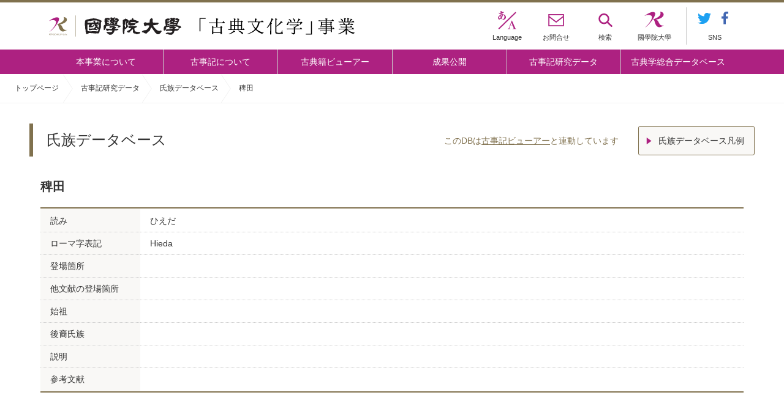

--- FILE ---
content_type: text/html; charset=UTF-8
request_url: https://kojiki.kokugakuin.ac.jp/ujizoku/hieda/
body_size: 7604
content:
<!DOCTYPE html>
<html>
	<head>
		<meta http-equiv="X-UA-Compatible" content="IE=edge">
		<meta charset="utf-8">
		<meta name="viewport" content="width=device-width, initial-scale=1">
		<link rel="stylesheet" href="https://kojiki.kokugakuin.ac.jp/wp-content/themes/kojikigaku-center/css/style.css">
		<link rel="stylesheet" href="https://kojiki.kokugakuin.ac.jp/wp-content/themes/kojikigaku-center/css/adjustment.css">
				<!--[if lt IE 9]>
		<script src="//cdnjs.cloudflare.com/ajax/libs/html5shiv/3.7.2/html5shiv.min.js"></script>
		<script src="//cdnjs.cloudflare.com/ajax/libs/respond.js/1.4.2/respond.min.js"></script>
		<![endif]-->
		<script src="https://code.jquery.com/jquery-3.2.1.min.js"
			integrity="sha256-hwg4gsxgFZhOsEEamdOYGBf13FyQuiTwlAQgxVSNgt4="
			crossorigin="anonymous"></script>
		<script src="https://kojiki.kokugakuin.ac.jp/wp-content/themes/kojikigaku-center/js/browser.js"></script>
		<script src="https://kojiki.kokugakuin.ac.jp/wp-content/themes/kojikigaku-center/js/jquery.flexslider.js"></script>
		<link rel="stylesheet" href="https://kojiki.kokugakuin.ac.jp/wp-content/themes/kojikigaku-center/css/flexslider.css">
		<script src="https://kojiki.kokugakuin.ac.jp/wp-content/themes/kojikigaku-center/js/jquery.cookie.js"></script>
		
				<script src="https://kojiki.kokugakuin.ac.jp/wp-content/themes/kojikigaku-center/js/common.js"></script>
		<script src="https://kojiki.kokugakuin.ac.jp/wp-content/themes/kojikigaku-center/js/easing.js"></script>
		<script src="https://kojiki.kokugakuin.ac.jp/wp-content/themes/kojikigaku-center/js/db_name.js"></script>
		<script src="https://kojiki.kokugakuin.ac.jp/wp-content/themes/kojikigaku-center/js/db_img.js"></script>
		<script src="https://kojiki.kokugakuin.ac.jp/wp-content/themes/kojikigaku-center/js/db_img_slider.js"></script>
				<script src="https://kojiki.kokugakuin.ac.jp/wp-content/themes/kojikigaku-center/js/news.js"></script>
		<link rel="shortcut icon" href="https://kojiki.kokugakuin.ac.jp/wp-content/themes/kojikigaku-center/img/favicon.ico">
		<!-- slick -->
		<link rel="stylesheet" href="https://kojiki.kokugakuin.ac.jp/wp-content/themes/kojikigaku-center/css/slick.css">
		<link rel="stylesheet" href="https://kojiki.kokugakuin.ac.jp/wp-content/themes/kojikigaku-center/css/slick-theme.css">
		
		
						<title>稗田 &#8211; 國學院大學 古典文化学事業</title>
<meta name='robots' content='max-image-preview:large' />
<link rel='stylesheet' id='wp-block-library-css' href='https://kojiki.kokugakuin.ac.jp/wp-includes/css/dist/block-library/style.min.css?ver=6.6.1' type='text/css' media='all' />
<link rel='stylesheet' id='gutenberg-pdfjs-css' href='https://kojiki.kokugakuin.ac.jp/wp-content/plugins/pdfjs-viewer-shortcode/inc/../blocks/dist/style.css?ver=2.2.2' type='text/css' media='all' />
<style id='classic-theme-styles-inline-css' type='text/css'>
/*! This file is auto-generated */
.wp-block-button__link{color:#fff;background-color:#32373c;border-radius:9999px;box-shadow:none;text-decoration:none;padding:calc(.667em + 2px) calc(1.333em + 2px);font-size:1.125em}.wp-block-file__button{background:#32373c;color:#fff;text-decoration:none}
</style>
<style id='global-styles-inline-css' type='text/css'>
:root{--wp--preset--aspect-ratio--square: 1;--wp--preset--aspect-ratio--4-3: 4/3;--wp--preset--aspect-ratio--3-4: 3/4;--wp--preset--aspect-ratio--3-2: 3/2;--wp--preset--aspect-ratio--2-3: 2/3;--wp--preset--aspect-ratio--16-9: 16/9;--wp--preset--aspect-ratio--9-16: 9/16;--wp--preset--color--black: #000000;--wp--preset--color--cyan-bluish-gray: #abb8c3;--wp--preset--color--white: #ffffff;--wp--preset--color--pale-pink: #f78da7;--wp--preset--color--vivid-red: #cf2e2e;--wp--preset--color--luminous-vivid-orange: #ff6900;--wp--preset--color--luminous-vivid-amber: #fcb900;--wp--preset--color--light-green-cyan: #7bdcb5;--wp--preset--color--vivid-green-cyan: #00d084;--wp--preset--color--pale-cyan-blue: #8ed1fc;--wp--preset--color--vivid-cyan-blue: #0693e3;--wp--preset--color--vivid-purple: #9b51e0;--wp--preset--gradient--vivid-cyan-blue-to-vivid-purple: linear-gradient(135deg,rgba(6,147,227,1) 0%,rgb(155,81,224) 100%);--wp--preset--gradient--light-green-cyan-to-vivid-green-cyan: linear-gradient(135deg,rgb(122,220,180) 0%,rgb(0,208,130) 100%);--wp--preset--gradient--luminous-vivid-amber-to-luminous-vivid-orange: linear-gradient(135deg,rgba(252,185,0,1) 0%,rgba(255,105,0,1) 100%);--wp--preset--gradient--luminous-vivid-orange-to-vivid-red: linear-gradient(135deg,rgba(255,105,0,1) 0%,rgb(207,46,46) 100%);--wp--preset--gradient--very-light-gray-to-cyan-bluish-gray: linear-gradient(135deg,rgb(238,238,238) 0%,rgb(169,184,195) 100%);--wp--preset--gradient--cool-to-warm-spectrum: linear-gradient(135deg,rgb(74,234,220) 0%,rgb(151,120,209) 20%,rgb(207,42,186) 40%,rgb(238,44,130) 60%,rgb(251,105,98) 80%,rgb(254,248,76) 100%);--wp--preset--gradient--blush-light-purple: linear-gradient(135deg,rgb(255,206,236) 0%,rgb(152,150,240) 100%);--wp--preset--gradient--blush-bordeaux: linear-gradient(135deg,rgb(254,205,165) 0%,rgb(254,45,45) 50%,rgb(107,0,62) 100%);--wp--preset--gradient--luminous-dusk: linear-gradient(135deg,rgb(255,203,112) 0%,rgb(199,81,192) 50%,rgb(65,88,208) 100%);--wp--preset--gradient--pale-ocean: linear-gradient(135deg,rgb(255,245,203) 0%,rgb(182,227,212) 50%,rgb(51,167,181) 100%);--wp--preset--gradient--electric-grass: linear-gradient(135deg,rgb(202,248,128) 0%,rgb(113,206,126) 100%);--wp--preset--gradient--midnight: linear-gradient(135deg,rgb(2,3,129) 0%,rgb(40,116,252) 100%);--wp--preset--font-size--small: 13px;--wp--preset--font-size--medium: 20px;--wp--preset--font-size--large: 36px;--wp--preset--font-size--x-large: 42px;--wp--preset--spacing--20: 0.44rem;--wp--preset--spacing--30: 0.67rem;--wp--preset--spacing--40: 1rem;--wp--preset--spacing--50: 1.5rem;--wp--preset--spacing--60: 2.25rem;--wp--preset--spacing--70: 3.38rem;--wp--preset--spacing--80: 5.06rem;--wp--preset--shadow--natural: 6px 6px 9px rgba(0, 0, 0, 0.2);--wp--preset--shadow--deep: 12px 12px 50px rgba(0, 0, 0, 0.4);--wp--preset--shadow--sharp: 6px 6px 0px rgba(0, 0, 0, 0.2);--wp--preset--shadow--outlined: 6px 6px 0px -3px rgba(255, 255, 255, 1), 6px 6px rgba(0, 0, 0, 1);--wp--preset--shadow--crisp: 6px 6px 0px rgba(0, 0, 0, 1);}:where(.is-layout-flex){gap: 0.5em;}:where(.is-layout-grid){gap: 0.5em;}body .is-layout-flex{display: flex;}.is-layout-flex{flex-wrap: wrap;align-items: center;}.is-layout-flex > :is(*, div){margin: 0;}body .is-layout-grid{display: grid;}.is-layout-grid > :is(*, div){margin: 0;}:where(.wp-block-columns.is-layout-flex){gap: 2em;}:where(.wp-block-columns.is-layout-grid){gap: 2em;}:where(.wp-block-post-template.is-layout-flex){gap: 1.25em;}:where(.wp-block-post-template.is-layout-grid){gap: 1.25em;}.has-black-color{color: var(--wp--preset--color--black) !important;}.has-cyan-bluish-gray-color{color: var(--wp--preset--color--cyan-bluish-gray) !important;}.has-white-color{color: var(--wp--preset--color--white) !important;}.has-pale-pink-color{color: var(--wp--preset--color--pale-pink) !important;}.has-vivid-red-color{color: var(--wp--preset--color--vivid-red) !important;}.has-luminous-vivid-orange-color{color: var(--wp--preset--color--luminous-vivid-orange) !important;}.has-luminous-vivid-amber-color{color: var(--wp--preset--color--luminous-vivid-amber) !important;}.has-light-green-cyan-color{color: var(--wp--preset--color--light-green-cyan) !important;}.has-vivid-green-cyan-color{color: var(--wp--preset--color--vivid-green-cyan) !important;}.has-pale-cyan-blue-color{color: var(--wp--preset--color--pale-cyan-blue) !important;}.has-vivid-cyan-blue-color{color: var(--wp--preset--color--vivid-cyan-blue) !important;}.has-vivid-purple-color{color: var(--wp--preset--color--vivid-purple) !important;}.has-black-background-color{background-color: var(--wp--preset--color--black) !important;}.has-cyan-bluish-gray-background-color{background-color: var(--wp--preset--color--cyan-bluish-gray) !important;}.has-white-background-color{background-color: var(--wp--preset--color--white) !important;}.has-pale-pink-background-color{background-color: var(--wp--preset--color--pale-pink) !important;}.has-vivid-red-background-color{background-color: var(--wp--preset--color--vivid-red) !important;}.has-luminous-vivid-orange-background-color{background-color: var(--wp--preset--color--luminous-vivid-orange) !important;}.has-luminous-vivid-amber-background-color{background-color: var(--wp--preset--color--luminous-vivid-amber) !important;}.has-light-green-cyan-background-color{background-color: var(--wp--preset--color--light-green-cyan) !important;}.has-vivid-green-cyan-background-color{background-color: var(--wp--preset--color--vivid-green-cyan) !important;}.has-pale-cyan-blue-background-color{background-color: var(--wp--preset--color--pale-cyan-blue) !important;}.has-vivid-cyan-blue-background-color{background-color: var(--wp--preset--color--vivid-cyan-blue) !important;}.has-vivid-purple-background-color{background-color: var(--wp--preset--color--vivid-purple) !important;}.has-black-border-color{border-color: var(--wp--preset--color--black) !important;}.has-cyan-bluish-gray-border-color{border-color: var(--wp--preset--color--cyan-bluish-gray) !important;}.has-white-border-color{border-color: var(--wp--preset--color--white) !important;}.has-pale-pink-border-color{border-color: var(--wp--preset--color--pale-pink) !important;}.has-vivid-red-border-color{border-color: var(--wp--preset--color--vivid-red) !important;}.has-luminous-vivid-orange-border-color{border-color: var(--wp--preset--color--luminous-vivid-orange) !important;}.has-luminous-vivid-amber-border-color{border-color: var(--wp--preset--color--luminous-vivid-amber) !important;}.has-light-green-cyan-border-color{border-color: var(--wp--preset--color--light-green-cyan) !important;}.has-vivid-green-cyan-border-color{border-color: var(--wp--preset--color--vivid-green-cyan) !important;}.has-pale-cyan-blue-border-color{border-color: var(--wp--preset--color--pale-cyan-blue) !important;}.has-vivid-cyan-blue-border-color{border-color: var(--wp--preset--color--vivid-cyan-blue) !important;}.has-vivid-purple-border-color{border-color: var(--wp--preset--color--vivid-purple) !important;}.has-vivid-cyan-blue-to-vivid-purple-gradient-background{background: var(--wp--preset--gradient--vivid-cyan-blue-to-vivid-purple) !important;}.has-light-green-cyan-to-vivid-green-cyan-gradient-background{background: var(--wp--preset--gradient--light-green-cyan-to-vivid-green-cyan) !important;}.has-luminous-vivid-amber-to-luminous-vivid-orange-gradient-background{background: var(--wp--preset--gradient--luminous-vivid-amber-to-luminous-vivid-orange) !important;}.has-luminous-vivid-orange-to-vivid-red-gradient-background{background: var(--wp--preset--gradient--luminous-vivid-orange-to-vivid-red) !important;}.has-very-light-gray-to-cyan-bluish-gray-gradient-background{background: var(--wp--preset--gradient--very-light-gray-to-cyan-bluish-gray) !important;}.has-cool-to-warm-spectrum-gradient-background{background: var(--wp--preset--gradient--cool-to-warm-spectrum) !important;}.has-blush-light-purple-gradient-background{background: var(--wp--preset--gradient--blush-light-purple) !important;}.has-blush-bordeaux-gradient-background{background: var(--wp--preset--gradient--blush-bordeaux) !important;}.has-luminous-dusk-gradient-background{background: var(--wp--preset--gradient--luminous-dusk) !important;}.has-pale-ocean-gradient-background{background: var(--wp--preset--gradient--pale-ocean) !important;}.has-electric-grass-gradient-background{background: var(--wp--preset--gradient--electric-grass) !important;}.has-midnight-gradient-background{background: var(--wp--preset--gradient--midnight) !important;}.has-small-font-size{font-size: var(--wp--preset--font-size--small) !important;}.has-medium-font-size{font-size: var(--wp--preset--font-size--medium) !important;}.has-large-font-size{font-size: var(--wp--preset--font-size--large) !important;}.has-x-large-font-size{font-size: var(--wp--preset--font-size--x-large) !important;}
:where(.wp-block-post-template.is-layout-flex){gap: 1.25em;}:where(.wp-block-post-template.is-layout-grid){gap: 1.25em;}
:where(.wp-block-columns.is-layout-flex){gap: 2em;}:where(.wp-block-columns.is-layout-grid){gap: 2em;}
:root :where(.wp-block-pullquote){font-size: 1.5em;line-height: 1.6;}
</style>
<link rel='stylesheet' id='bogo-css' href='https://kojiki.kokugakuin.ac.jp/wp-content/plugins/bogo/includes/css/style.css?ver=3.8.2' type='text/css' media='all' />
<link rel="EditURI" type="application/rsd+xml" title="RSD" href="https://kojiki.kokugakuin.ac.jp/xmlrpc.php?rsd" />
<link rel="canonical" href="https://kojiki.kokugakuin.ac.jp/ujizoku/hieda/" />
<link rel='shortlink' href='https://kojiki.kokugakuin.ac.jp/?p=4879' />
	</head>
<body id="database_name_detail">

		<!-- Global site tag (gtag.js) - Google Analytics -->
<script async src="https://www.googletagmanager.com/gtag/js?id=UA-167118751-1"></script>
<script>
  window.dataLayer = window.dataLayer || [];
  function gtag(){dataLayer.push(arguments);}
  gtag('js', new Date());

  gtag('config', 'UA-167118751-1');
</script>
				<!-- Load Facebook SDK for JavaScript -->
		<div id="fb-root"></div>
		<script>(function(d, s, id) {
		  var js, fjs = d.getElementsByTagName(s)[0];
		  if (d.getElementById(id)) return;
		  js = d.createElement(s); js.id = id;
		  js.src = 'https://connect.facebook.net/ja_JP/sdk.js#xfbml=1&version=v2.11&appId=';
		  fjs.parentNode.insertBefore(js, fjs);
		}(document, 'script', 'facebook-jssdk'));</script>

		<!-- Load Twitter widgets -->
		<script>!function(d,s,id){var js,fjs=d.getElementsByTagName(s)[0],p=/^http:/.test(d.location)?'http':'https';if(!d.getElementById(id)){js=d.createElement(s);js.id=id;js.src=p+'://platform.twitter.com/widgets.js';fjs.parentNode.insertBefore(js,fjs);}}(document, 'script', 'twitter-wjs');</script>
		

		<div class="wrapper">
			<div class="snav_searchForm">
				<form role="search" action="https://kojiki.kokugakuin.ac.jp/">
					<input type="search" class="snav_searchForm_input" name="s" placeholder="検索ワードを入力してください。">
						<button type="submit" class="snav_searchForm_submit"></button>
				</form>
				<div class="btn_searchForm_close"></div>
			</div>

			<header class="gheader">
				<div class="inner">
					<div class="row1">
						<h1><a href="https://kojiki.kokugakuin.ac.jp/">國學院大学 「古典文化学」事業</a></h1>
						<nav class="snav">
							<a href="#" id="snav_menu">
								<div class="ico_menu">
									<span></span>
									<span></span>
									<span></span>
								</div>
								<span>MENU</span>
							</a>
							<span id="snav_lang">
								<span>Language</span>

								<div class="sub_lang">
									
									
																		<a href="https://kojiki.kokugakuin.ac.jp/ujizoku/hieda/" class="active">
										<img src="https://kojiki.kokugakuin.ac.jp/wp-content/themes/kojikigaku-center/img/icon_lang_ja.svg" alt="Japanese icon" width="33" height="33">
										<span>日本語</span>
									</a>
																																																						</a>
								</div>
							</span>
							<a href="https://www.kokugakuin.ac.jp/inquiry" target="_blank" id="snav_contact">
								<span>お問合せ</span>
							</a>
							<a href="#" id="snav_search" class="btn_search">
								<span>検索</span>
							</a>
							<a href="https://www.kokugakuin.ac.jp/" id="snav_mainSite" target="_blank">
								<span>國學院大學</span>
							</a>
							<div class="sns">
								<a href="https://twitter.com/kojikigaku" target="_blank" ><img src="https://kojiki.kokugakuin.ac.jp/wp-content/themes/kojikigaku-center/img/icon_tw.svg" alt="「古事記学」の推進拠点形成 twitter" width="22"></a>
								<a href="https://www.facebook.com/kojikigaku/" target="_blank" ><img src="https://kojiki.kokugakuin.ac.jp/wp-content/themes/kojikigaku-center/img/icon_fb.svg" alt="「古事記学」の推進拠点形成 facebookページ" width="11"></a>
								<span>SNS</span>
							</div>
						</nav>
					</div>
				</div>
				<nav class="gnav">
					<div class="inner">
						<a href="https://kojiki.kokugakuin.ac.jp/about-kojiki-center/">本事業について</a>
						<a href="https://kojiki.kokugakuin.ac.jp/about-kojiki/">古事記について</a>
						<a href="https://kojiki.kokugakuin.ac.jp/classics/">古典籍ビューアー</a>
						<a href="https://kojiki.kokugakuin.ac.jp/prod_cat/kojikigaku/">成果公開</a>
						<a href="https://kojiki.kokugakuin.ac.jp/research/">古事記研究データ</a>
						<a href="https://kojiki.kokugakuin.ac.jp/studies/">古典学総合データベース</a>
					</div>
					<div class="sub">
						<a href="https://www.kokugakuin.ac.jp/inquiry" target="_blank">お問合せ</a>
						<a href="#" class="btn_search">検索</a>
						<a href="https://www.kokugakuin.ac.jp/privacy" target="_blank">プライバシーポリシー</a>
						<a href="https://www.kokugakuin.ac.jp/" target="_blank">國學院大學公式ウェブサイト</a>
					</div>
					<div class="sp_sns">
						<a href="https://twitter.com/kojikigaku" target="_blank" ><img src="https://kojiki.kokugakuin.ac.jp/wp-content/themes/kojikigaku-center/img/icon_tw.svg" alt="「古事記学」の推進拠点形成 twitter" width="28"></a>
						<a href="https://www.facebook.com/kojikigaku/" target="_blank" ><img src="https://kojiki.kokugakuin.ac.jp/wp-content/themes/kojikigaku-center/img/icon_fb.svg" alt="「古事記学」の推進拠点形成 facebookページ" width="15"></a>
				</nav>
			</header>

						<div id="breadcrumbs">
				<ul>
					トップページ													<li><a href="https://kojiki.kokugakuin.ac.jp/"></a></li>
																								<li><a href="https://kojiki.kokugakuin.ac.jp/research/">古事記研究データ</a></li>
																								<li><a href="https://kojiki.kokugakuin.ac.jp/ujizoku/">氏族データベース</a></li>
																								<li>稗田</li>
															</ul>
			</div>
			




<div class="contents">


	<section>
				<h2>氏族データベース</h2>
		<div class="txt_db_top_rightTop">
			<p class="txt_link">このDBは<a href="https://kojiki.kokugakuin.ac.jp/%e5%a4%a9%e5%9c%b0%e5%88%9d%e7%99%ba/">古事記ビューアー</a>と連動しています</p>
			<a href="#example01" class="btn_fwd open_modal noscr">氏族データベース凡例</a>
		</div>

		<div class="db_name_detail">
			<h3>稗田</h3>
			<dl>
				<dt>読み</dt>
				<dd>ひえだ</dd>
				<dt>ローマ字表記</dt>
				<dd>Hieda</dd>
				
								
								<dt>登場箇所</dt>
				<dd></dd>
				<dt>他文献の登場箇所</dt>
				<dd></dd>
				<dt>始祖</dt>
				<dd></dd>
				<dt>後裔氏族</dt>
				<dd></dd>
				<dt>説明</dt>
				<dd></dd>
				<dt>参考文献</dt>
				<dd></dd>
								
			</dl>
		</div>
		
	</section>

	<!--div id="db_name_tool">
		<form role="search">
			<label name="keyword">キーワード検索</label>
			<input type="search" class="db_name_input" id="keyword" placeholder="キーワードを入力してください">
			<button type="submit" class="db_name_submit"></button>
		</form>
	</div-->

</div> <!-- .contents -->

<div class="db_name_pager">
	<div class="contents">
				<a href="https://kojiki.kokugakuin.ac.jp/ujizoku/harimanoasonokimi/" class="prev">針間阿宗君</a>
						<a href="https://kojiki.kokugakuin.ac.jp/ujizoku/hikitabe/" class="next">引田部</a>
			</div>
	<p><a href="https://kojiki.kokugakuin.ac.jp/ujizoku/" class="back">氏族データベース トップへ戻る</a></p>
</div>

<aside id="example01" class="modal01">
	<header>
		<h2>氏族データベース凡例</h2>
		<p class="btn_close">
			<a href="#" class="noscr"><img src="https://kojiki.kokugakuin.ac.jp/wp-content/themes/kojikigaku-center/img/icon_close_w.svg" alt="閉じる" width="16"></a>
		</p>
	</header>
	<div class="contents">
		<dl>
			<dt>1. データベースの目的</dt>
<dd>本データベースは『古事記』に収録された氏族に関連する最新の研究成果をインターネット上で閲覧できるようにし、国内外の研究者だけでなく、広く一般の古典文学愛好者も『古事記』の世界をより深く理解することのできる手引きとなるよう作成したものである。多くの人々に本データベースが活用されることで『古事記』に対する興味関心が高まるとともに、さらなる研究の進展を願ってやまない。</dd>
<dt>2. 凡例 </dt>
<dd>
	<ul>
		<li>一、本データベースは『古事記』に登場する氏族を見出しに掲出し、①読み、②ローマ字、③登場箇所、④他文献の登場箇所、⑤始祖、⑥後裔氏族、⑦説明、⑧参考文献の各項にまとめたものである。</li>
		<li>一、読みは小学館新編日本古典文学全集『古事記』（以下、「新編全集」）に従って、歴史的仮名遣い・現代仮名遣いの両方で示した。</li>
		<li>一、ローマ字表記はヘボン式を用いた。</li>
		<li>一、登場箇所は、上巻の場合、「上巻・国生み神生み」のように巻名と小見出しによって示した。また中下巻の場合は、「神武記・五瀬命の戦死」のように各天皇条の略号と小見出しによって示した。小見出しは「新編全集」に従った。</li>
		<li>一、他文献の登場箇所には、『古事記』以外の文献に確認できる該当氏族の登場箇所を掲げた。各史料の略号と使用テキストは以下の通りである。<br>
		<br>
		紀（日本書紀）……『日本書紀（新編日本古典文学全集2～4）』(１)～（３）（小島憲之 他、小学館、1994～1998年）<br>
		続紀（続日本紀）……『続日本紀（新日本古典文学大系12～16）』（青木和夫 他、岩波書店、1989～1998年）<br>
		後紀（日本後紀）……『日本後紀（訳注日本史料）』（黒板伸夫・森田悌、集英社、2003年）<br>
		続後紀（続日本後紀）……『日本後紀・続日本後紀・日本文徳天皇実録（新訂増補国史大系3）』（吉川弘文館、1966年）<br>
		文実（日本文徳天皇実録）……『日本後紀・続日本後紀・日本文徳天皇実録（新訂増補国史大系3）』（吉川弘文館、1966年）<br>
		三実（日本三代実録）……『日本三代実録（新訂増補国史大系4）』（吉川弘文館、1966年）<br>
		式（延喜式）……『延喜式（訳注日本史料）』上中下（虎尾俊哉、集英社、2000～2017年）<br>
		三代格（類聚三代格）……『類聚三代格 弘仁格抄（新訂増補国史大系25）』（吉川弘文館、1965年）<br>
		万（万葉集）……『万葉集（新編日本古典文学全集6～9）』（１）～（４）（小島憲之 他、小学館、1994～1996年）<br>
		風（風土記）……『風土記（新編日本古典文学全集5）』（植垣節也、小学館、1997年）<br>
		姓（新撰姓氏録）……『新撰姓氏録の研究　本文篇』（佐伯有清、吉川弘文館、1962年）<br>
		旧（先代旧事本紀）……『先代旧事本紀の研究　校本の部』（鎌田純一、吉川弘文館、1970年再版）<br>
		拾（古語拾遺）……『古語拾遺（岩波文庫）』（西宮一民、岩波書店、1985年）<br>
		高（高橋氏文）……『高橋氏文注釈』（上代文献を読む会、翰林書房、2006年）<br>
		霊（日本霊異記）……『日本霊異記（新編日本古典文学全集10）』（中田祝夫、小学館、1995年）</li>

		<li>一、説明では、各氏族の概要を現在の研究水準で把握できるように努めた。誤謬・遺漏等については御批正を賜りたい。なお、説明欄執筆に用いた研究論文等は参考文献に一覧として掲げた。併せて参照されたい。</li>

	</ul>
</dd>		</dl>
		<p class="btn_close btn_close_below">
			<a href="#" class="noscr"><img src="https://kojiki.kokugakuin.ac.jp/wp-content/themes/kojikigaku-center/img/icon_close.svg" alt="閉じる" width="20"> 閉じる</a>
		</p>
	</div>
</aside>




						<div id="footerLink">
								<a href="https://kojiki.kokugakuin.ac.jp/about-kojiki-center/" class="fl_about">本事業について</a>
												<a href="https://kojiki.kokugakuin.ac.jp/about-kojiki/" class="fl_kojiki">古事記について</a>
																<a href="https://kojiki.kokugakuin.ac.jp/classics/" class="fl_viewer">古典籍ビューアー</a>
							</div>
			
			<footer class="gfooter">
				<div class="inner">
					<nav class="fnav">
						<a href="https://kojiki.kokugakuin.ac.jp/news/">お知らせ</a>
						<a href="https://kojiki.kokugakuin.ac.jp/report/">活動報告</a>
						<a href="https://kojiki.kokugakuin.ac.jp/about-kojiki-center/">本事業について</a>
						<a href="https://kojiki.kokugakuin.ac.jp/about-kojiki/">古事記について</a>
						<a href="https://kojiki.kokugakuin.ac.jp/classics/">古典籍ビューアー</a>
						<a href="https://kojiki.kokugakuin.ac.jp/production/kojikigaku/">成果公開</a>
						<a href="https://kojiki.kokugakuin.ac.jp/research/">古事記研究データ</a>
						<a href="https://kojiki.kokugakuin.ac.jp/studies/">古典学総合データベース</a>
						<a href="https://www.kokugakuin.ac.jp/inquiry" target="_blank">お問合せ</a>
						<a href="https://www.kokugakuin.ac.jp/privacy" target="_blank" class="pclast">プライバシーポリシー</a>
						<a href="https://www.kokugakuin.ac.jp/" target="_blank" class="sp">國學院大學公式ウェブサイト</a>
					</nav>
					<p class="logo">
						<a href="https://www.kokugakuin.ac.jp/" target="_blank">
							<img src="https://kojiki.kokugakuin.ac.jp/wp-content/themes/kojikigaku-center/img/logo_w.svg" alt="國學院大學" width="225">
						</a>
					</p>
					<ul class="address">
						<li><div>渋谷キャンパス<br>〒150-8440 東京都渋谷区東4-10-28</div></li>
						<li>たまプラーザキャンパス<br>〒225-0003 神奈川県横浜市青葉区新石川3-22-1</li>
					</ul>
					<p class="copyright">
						COPYRIGHT &copy; 2017 Kokugakuin University. <br class="sp" />ALL RIGHTS RESERVED.
					</p>
				</div>
			</footer>
		</div>
		<div id="go2top">先頭</div>
			</body>
</html>

--- FILE ---
content_type: image/svg+xml
request_url: https://kojiki.kokugakuin.ac.jp/wp-content/themes/kojikigaku-center/img/icon_close_w.svg
body_size: 335
content:
<svg xmlns="http://www.w3.org/2000/svg" viewBox="0 0 17.414 17.414"><defs><style>.cls-1{fill:none;stroke:#fff;stroke-width:2px}</style></defs><g id="icon_close_w" transform="translate(-1242.793 -19.793)"><path id="線_90" data-name="線 90" class="cls-1" transform="translate(1243.5 20.5)" d="M0 0l16 16"/><path id="線_91" data-name="線 91" class="cls-1" transform="rotate(90 619.5 640)" d="M0 0l16 16"/></g></svg>

--- FILE ---
content_type: image/svg+xml
request_url: https://kojiki.kokugakuin.ac.jp/wp-content/themes/kojikigaku-center/img/icon_lang_ja.svg
body_size: 984
content:
<svg xmlns="http://www.w3.org/2000/svg" viewBox="0 0 33.33 33.33"><defs><style>.cls-1{fill:#ad2181}.cls-2{fill:none}</style></defs><title>icon_lang_ja</title><g id="レイヤー_2" data-name="レイヤー 2"><g id="レイヤー_1-2" data-name="レイヤー 1"><path class="cls-1" d="M16.39 21.42c.21.41.39.74.57 1a1.68 1.68 0 0 1 .31 1 1.16 1.16 0 0 1-1.21 1.11 1.49 1.49 0 0 1-1-.31 2.44 2.44 0 0 1-.64-.8A17.77 17.77 0 0 1 12.61 25a5.75 5.75 0 0 1-2.91 1.38c-.75 0-1.08-.23-1.47-1a5.1 5.1 0 0 0-.64-1.21 2.93 2.93 0 0 1-.9-2 5.48 5.48 0 0 1 .56-2.09 12.49 12.49 0 0 1 2.27-3 14 14 0 0 1 2.21-1.72 13.58 13.58 0 0 1 1.67-.95c.08-1 .13-2 .21-3.07a10.76 10.76 0 0 1-2.08.29 3.11 3.11 0 0 1-1.83-.54 4.72 4.72 0 0 1-1.57-2A.21.21 0 0 1 8.1 9a.12.12 0 0 1 .13-.13.61.61 0 0 1 .18.05 5.49 5.49 0 0 0 .85.42 3.76 3.76 0 0 0 1.08.17 9.13 9.13 0 0 0 1.49-.17c.54-.11 1.27-.29 1.91-.44v-2c0-.37 0-.72-.26-.82a3.74 3.74 0 0 0-.77-.21c-.2 0-.31-.1-.31-.18a.34.34 0 0 1 .13-.2 3.1 3.1 0 0 1 .64-.49 1.7 1.7 0 0 1 .83-.21 4.22 4.22 0 0 1 1.7.49c.62.31.85.67.85 1a1.14 1.14 0 0 1-.18.59 1.69 1.69 0 0 0-.26.54l-.11.75a12.54 12.54 0 0 0 2-.83c.23-.13.51-.33.69-.41a1.38 1.38 0 0 1 .54-.1 3.35 3.35 0 0 1 1.42.38 1.22 1.22 0 0 1 .72 1c0 .57-.18.83-1.49 1.34-1.11.41-2.76.9-4.17 1.26-.11 1-.18 1.88-.26 2.84a12.35 12.35 0 0 1 2.62-.49 3.25 3.25 0 0 0-.12-.52 3 3 0 0 0-.42-.67.28.28 0 0 1-.1-.18c0-.08.08-.1.18-.1a.65.65 0 0 1 .18 0 3.65 3.65 0 0 1 1.13.75 3.05 3.05 0 0 1 .6.7A8 8 0 0 1 24 14.8a7.34 7.34 0 0 1 2.72 5.82 5.59 5.59 0 0 1-2.12 4.48c-1.85 1.52-5.35 2.65-9.11 2.93a.21.21 0 0 1-.26-.2.21.21 0 0 1 .21-.21 13.23 13.23 0 0 0 5.82-3.09 6.45 6.45 0 0 0 2-4.87 6.67 6.67 0 0 0-1.86-4.91 2.93 2.93 0 0 0-1.67-.7 8.28 8.28 0 0 1-.16.93 16.38 16.38 0 0 1-3.24 6.33zm-3.94-4.77a11.44 11.44 0 0 0-1.67 1.75 10.07 10.07 0 0 0-1.44 2.45A3.77 3.77 0 0 0 9 22.29c0 .82.34 1.18 1 1.18a3.41 3.41 0 0 0 1.57-.67 10.44 10.44 0 0 0 2-1.62 18.33 18.33 0 0 1-.25-3.45c0-.51 0-1.18.05-1.8-.37.23-.63.46-.92.72zm2.83-.1a11.39 11.39 0 0 0 .24 2.5 12.38 12.38 0 0 0 2.36-4.28 2.12 2.12 0 0 0 .18-.72 9.52 9.52 0 0 0-2.67.72c-.05.65-.11 1.34-.11 1.78z"/><path class="cls-2" d="M0 0h33.33v33.33H0z"/></g></g></svg>

--- FILE ---
content_type: application/javascript
request_url: https://kojiki.kokugakuin.ac.jp/wp-content/themes/kojikigaku-center/js/common.js
body_size: 4345
content:
var	windowW;
var	windowH;
var spMode = false;

$(function() {

	windowH = $(window).height();
	if( $("body").hasClass("iOS") ){
		windowH = window.innerHeight;
	}
	windowW = $(window).width();
	var body = $("body");

	var breakPoint = 840;

	if (windowW <= breakPoint) {
		spMode = true;
	}

	// header 検索ボタンクリック
	var btn_search = $(".btn_search");
	var snav_searchForm = $(".snav_searchForm");
	var btn_searchForm_close = $(".btn_searchForm_close");
	btn_search.click(function () {
		snav_searchForm.slideToggle(500, 'easeOutQuint');
		$(".snav_searchForm_input").focus();
		return false;
	});
	btn_searchForm_close.click(function () {
		snav_searchForm.slideUp(500, 'easeOutQuint');
	});

	// 先頭へ戻るボタン
	var go2top = $("#go2top");
    $(window).scroll(function () {
        if ($(this).scrollTop() > 300) {
            go2top.fadeIn();
        } else {
            go2top.fadeOut();
        }
    });
    go2top.click(function () {
        $('body,html').animate({
            scrollTop: 0
        }, 500);
        return false;
	});

	//古事記ってどんなお話
	var whatskjk =$("#whats_kjk");
	$(window).scroll(function () {
        if ($(this).scrollTop() > 350) {
            whatskjk.fadeIn();
        } else {
            whatskjk.fadeOut();
        }
    });

    // スマホ MENUボタン
    var snav_menu = $("#snav_menu");
    var gnav = $(".gheader .gnav");

    // スマホ 言語ボタン
    var snav_lang = $("#snav_lang");
    var snav_lang_click = $("#snav_lang>span");
    var sublang = $(".gheader #sub_lang");

    snav_menu.click(function () {
		gnav.fadeToggle(1000, 'easeOutQuint');
		snav_menu.toggleClass("open");
		body.toggleClass("noScroll");
		snav_lang.removeClass('open');
		return false;
	});

	snav_lang_click.click(function () {
	    if( $(window).width() <= 840) {
			sublang.fadeToggle(1000, 'easeOutQuint');
			snav_lang.toggleClass("open");
			body.toggleClass("noScroll");
			gnav.fadeOut(1000, 'easeOutQuint');
			snav_menu.removeClass('open');
			return false;
	    }
	});

	// ページ内リンクの移動
	var gheaderH = $(".gheader").height();
	$('a[href^="#"]').click(function() {
		if ( $(this).parent().hasClass("snav") || $(this).parent().hasClass("fnav") || $(this).parent().hasClass("gnav") || $(this).parents().hasClass("vnav") || $(this).parent().hasClass("popupNav") || $(this).hasClass("popup") || $(this).hasClass("col_note_btn_back") || $(this).hasClass("btn_synchro") || $(this).hasClass("noscr") ) {
			return false;
		}
		var href= $(this).attr("href");
		var hash = $(href == "#" || href == "" ? 'html' : href);
		scrollToAnker(hash);
		return false;
    });

    // ページ遷移＋アンカーまでスクロール
   	var urlHash = location.hash;
	if(urlHash) {
		$('body,html').stop().scrollTop(0);
		setTimeout(function () {
			scrollToAnker(urlHash);
		}, 100);
	}

	function scrollToAnker(hash) {
		var target = $(hash);
		var position = target.offset().top - gheaderH - 20;
		$('body,html').stop().animate({scrollTop:position}, 500);
	}

	// リサイズ対応
	var timer = false;
	$(window).resize(function() {
	    if (timer !== false) {
	        clearTimeout(timer);
	    }
	    timer = setTimeout(function() {
	        resize();
	    }, 200);
	});

	function resize(){
		oldW = windowW;
		windowH = $(window).height();
		gheaderH = $(".gheader").height();
		if( $("body").hasClass("iOS") ){
			windowH = window.innerHeight;
		}
		windowW = $(window).width();
		if (oldW != windowW) { // 幅が変わった時だけメニュー系リセット
			snav_menu.removeClass("open");
			body.removeClass("noScroll");
			if (windowW <= breakPoint) {
				// SP UI
				gnav.hide();
				spMode = true;
			} else {
				// PC UI
				gnav.show();
				spMode = false;
			}
		}
	}

	// 言語メニューhover時にサイトタイトルを非表示に
	// 言語数をカウントしてwidthを計算
	var siteTitle = $('.gheader h1'),
		sLang = $('#snav_lang'),
		langW = sLang.find('a').outerWidth(),
		langLn = sLang.find('a').length,
		subLang = $('.sub_lang');

	sLang.on({
		'mouseenter' : function(){
			siteTitle.addClass('hidden');
			subLang.width(langW * langLn);
		},
		'mouseleave' : function(){
			siteTitle.removeClass('hidden');
			subLang.width(0 );
		}
	});

	// 暫定で古事記についてのページのあらすじボタンにリンク
	$("#kojiki #sec-3 .col_img_l img").wrap('<a href="/about-kojiki/outline/" class="btn_outline" />');

	// あらすじの各ブロックのみの表示
	var outlineLink = $('#outline .about_sideNav a');
	$('#sec01, #sec01-01').show();
	outlineLink.on('click', function() {
		var target = $(this).attr('href');
		$('.about_mainCol > section, .about_mainCol > section > dl').hide();
		$(target).parent().fadeIn(500, function() {
			$(target).fadeIn(500);
		});
		scrollToAnker('#outlineStart');
	});

	// データベースの五十音検索のスクロール固定制御
	var dbn02		=	$('#db_name_index02');
	var	dbn02W		=	dbn02.outerWidth();
	var dbnCn02		=	$('.db_name_contents02');
	var btnKabane	=	$('.btn_kabane');

	if(dbn02.length) {
		winW	=	$(window).outerWidth();
		headerH	=	$('.gheader').outerHeight();

		if(winW >= 841) { // PC
			dbnT	=	dbn02.offset().top;
			dbn02T	=	dbn02.offset().top;
			dbn02H	=	dbn02.outerHeight();
			dbn02W	=	dbn02.outerWidth();
			dbnCn02T	=	dbnCn02.offset().top;
			dbnCn02H	=	dbnCn02.outerHeight();
		}

		$(window).on('resize', function() {
			winW	=	$(window).outerWidth();
			headerH	=	$('.gheader').outerHeight();

			if(winW >= 841) { // PC
				dbnT	=	dbn02.offset().top;
				dbn02T	=	dbn02.offset().top;
				dbn02H	=	dbn02.outerHeight();
				dbn02W	=	dbn02.outerWidth();
				dbnCn02T	=	dbnCn02.offset().top;
				dbnCn02H	=	dbnCn02.outerHeight();
			}
		});

		$(window).on('load scroll resize', function() {
			winScr	=	$(window).scrollTop();
			if(winW < 841) { // PC
				dbnT	=	dbn02.offset().top;
			}

			if((winScr + headerH + 32) > dbnT) { // fixed時

				if(winW >= 841) { // PC

					if( (winScr - headerH + dbn02T + 64) >= (dbnCn02T + dbnCn02H) ) {
						dbn02
						.removeClass('fixed')
						.addClass('absolute')
						.css({
							'top': dbnCn02T + dbnCn02H - dbn02H
						})
						.next()
						.css({
							'margin-left': dbn02W + 32
						});
						if(btnKabane.length) {
							btnKabane
							.removeClass('fixed')
							.addClass('absolute');
						}

					} else {
						dbn02
						.removeClass('absolute')
						.addClass('fixed')
						.css({
							'top': headerH + 32
						})
						.next()
						.css({
							'margin-left': dbn02W + 32
						});
						if(btnKabane.length) {
							btnKabane
							.removeClass('absolute')
							.addClass('fixed');
						}
					}

				} else { // SP
					dbn02
					.removeClass('absolute')
					.addClass('fixed')
					.css({
						'top': headerH
					})
					.next()
					.css({
						'margin-left': 0
					});
					if(btnKabane.length) {
						btnKabane
						.removeClass('fixed')
					}
				}

			} else { // 解除時

				if(winW >= 841) { // PC

					dbn02
					.removeClass('absolute')
					.removeClass('fixed')
					.css({
						'top': 0
					})
					.next()
					.css({
						'margin-left': 0
					});
					if(btnKabane.length) {
						btnKabane
						.removeClass('fixed')
					}
				} else { // SP
					dbn02
					.removeClass('absolute')
					.removeClass('fixed')
					.css({
						'top': 0
					})
					.next()
					.css({
						'margin-left': 0
					});
					if(btnKabane.length) {
						btnKabane
						.removeClass('fixed')
					}
				}
			}
		});
	}

	// modal
	// モーダル制御用
	var opModal = $('.open_modal');
	opModal.on('click', function() {
		var target	=	$(this).attr('href');
		$(target).fadeIn(500, 'swing').addClass('open');
		body.toggleClass("noScroll");
	});
	$('.btn_close a').on('click', function() {
		$(this).parent().parent().parent().fadeOut(500, 'swing', function() {
			$(this).removeClass('open');
			$('body').removeClass('noScroll');
			return false;
		});
	});

	// アートコンテストの画像の右クリック禁止
	if($('#artcon').length) {
		$('.gallery img').on('contextmenu',function(e){
			return false;
		});
	};

	// アコーデオントグル
	var handle	= $('.db_name_contents03 dt');
	handle.on('click', function() {
		$(this).toggleClass('toggled').next().slideToggle('open', 'easeOutQuint');
	});

	// タブ
	var tabs	= $('.tab');
	var tab		= tabs.find('li');
	$('tab_content:first-child').fadeIn(500, 'easeOutQuint');
	tab.on('click', function() {
		// タブの表示制御
		tab.removeClass('active');
		$(this).addClass('active');
		tabIn =	tab.index(this);

		var activeW = $(this).outerWidth();
		var activeLeft = $(this).offset().left;
		var winW = $(window).outerWidth();
		var scrL = tabs.scrollLeft();
		var scrLeftA =  scrL - ((winW / 2) - activeLeft - (activeW / 2));
		tabs.animate({
			scrollLeft: scrLeftA,
		}, 500);

		// コンテンツの表示制御
		$('.tab_content').hide();
		$('.tab_content:eq('+ tabIn +')').fadeToggle(500, 'easeOutQuint');

		$('.link_less').click();
		return false;
	});

	// 地図の表示
/*
	$(window).on('load', function() {
		$('#map').show().hide();		
	});
*/
	var tglMap	= $('#tglMap');
	tglMap.on('click', function() {
		var thisTxt = $(this).text();
		$(this).next('#map').slideToggle(500, 'easeOutQuint');
		tglMap.toggleClass('btn_gy');


		if(thisTxt == '地図を表示') {
			$(this).text('地図を閉じる');
		} else {
			$(this).text('地図を表示');
		}

		return false;
	});

	// 地名DBのサムネイルカルーセルからライトボックスを開く処理
	if($('#database_name_detail').length) {
		var modalTgler	= $('#carousel ul.slides li');
		var slider 		= $('#slider');
		var overlay		= slider.find('.overlay');
		var close		= slider.find('.btn_close');

		modalTgler.on('click', function() {
			body.addClass("noScroll");
			slider.addClass("modal").removeClass('hide');
			return false;
		});

		overlay.on('click', function() {
			slider.addClass('hide');
			body.removeClass("noScroll");
			return false;
		});

		close.on('click', function() {
			slider.addClass('hide');
			body.removeClass("noScroll");
			return false;
		});
	}

	// IE, EDGEをobject-fitプロパティに対応させる
	var sliderOfi	= $('#slider .ofi');
	if( sliderOfi.length ) {
		//console.log('is');
		objectFitImages('.ofi');
	}

	// 氏族のさらに表示を開く機能
	$('.link_more').on('click', function() {
		$(this).fadeOut(300, 'easeOutQuint', function() {
			$(this).next('.more').slideDown(600, 'easeOutQuint');
		});
	});
	// 氏族のさらに表示を閉じる機能
	$('.link_less').on('click', function() {
		$(this).parent('.more').slideUp(600, 'easeOutQuint', function() {
			$('.link_more').show();
		});
	});

	//ギャラリーの表示制御
	if($('.gallery').length) {
		$('.gallery > br, .gallery > p:empty').remove();
	}

	//ギャラリー内のiframeの高さの制御
	if($('.gallery .iframe, .gallery a img').length) {
		var tgt = $('.gallery .iframe, .gallery a img');

		$(window).on('load resize', function() {
			if(tgt.is('img')) {

				tgtSib = tgt.parent().prev();

				if(tgtSib.length) {
					tgt.css({
						'height': tgtSib.height()
					});
				} else {
					tgt.css({
						'height': '50%'
					});
				}
			} else if(tgt.is('iframe')) {

				tgtSib = tgt.prev();

				if(tgtSib.length) {
					tgt.css({
						'padding-top': tgtSib.height()
					});
				} else {
					tgt.css({
						'padding-top': '50%'
					});
				}
			}
		});
	}

	// magnific popup
	if($('.youtube').length) {
		$('.youtube').magnificPopup({
			type: 'iframe',
			mainClass: 'youTubePopup',
			removalDelay: 500, //delay removal by X to allow out-animation
			// closeMarkup: '<button title="%title%" type="button" class="mfp-close">閉じる</button>',
			callbacks: {
				beforeOpen: function() {
					// just a hack that adds mfp-anim class to markup
					this.st.iframe.markup = this.st.iframe.markup.replace('mfp-iframe-scaler', 'mfp-iframe-scaler mfp-with-anim');
					this.st.mainClass = this.st.el.attr('data-effect');
				},
			},
			closeOnContentClick: true,
		});
	}

	// ビューアーで項目が一つの場合に、ビューアーの分割をさせないでcol1をwidth: 100%表示にするclassを付与
	if($('.vnav > .inner > a').length == 1) {
		$('#viewer_main').addClass('col_single');
		$('#btn_synchro').hide(); //同期ボタンも非表示にする
	}
	
});


--- FILE ---
content_type: image/svg+xml
request_url: https://kojiki.kokugakuin.ac.jp/wp-content/themes/kojikigaku-center/img/snav01.svg
body_size: 1115
content:
<svg xmlns="http://www.w3.org/2000/svg" viewBox="0 0 30.6 30.57"><defs><style>.cls-2{fill:#ad2181}</style></defs><g id="レイヤー_2" data-name="レイヤー 2"><g id="レイヤー_1-2" data-name="レイヤー 1"><g id="グループ化_88" data-name="グループ化 88"><path id="線_36" data-name="線 36" d="M29.65 2.26L1.22 29.85" fill="none" stroke="#ad2181" stroke-miterlimit="10" stroke-width="2"/><g id="グループ化_91" data-name="グループ化 91"><g id="グループ化_89" data-name="グループ化 89"><g id="グループ化_88-2" data-name="グループ化 88-2"><path id="パス_115" data-name="パス 115" class="cls-2" d="M6.35 11c.14.28.28.42.42.7a1.27 1.27 0 01.14.7c0 .42-.28.7-.85.7-.28 0-.42 0-.56-.14s-.28-.42-.42-.7L3.95 13.4a4 4 0 01-2 .85c-.42 0-.7-.14-1-.7-.1-.29-.1-.55-.39-.85A1.79 1.79 0 010 11.43 3.74 3.74 0 01.42 10 8.5 8.5 0 012 8a9.88 9.88 0 011.38-1.09 4.22 4.22 0 011.13-.56c0-.7.14-1.27.14-2a4.8 4.8 0 01-1.41.14A3.37 3.37 0 012 4.23a3.6 3.6 0 01-1-1.41v-.14h.14c.28.14.42.28.56.28s.42.14.71.14a2.75 2.75 0 001-.14 4.12 4.12 0 001.27-.28V1.41c0-.42 0-.42-.14-.56S4.23.71 3.95.71s-.14 0-.14-.14a.14.14 0 01.13-.14c0-.14.14-.14.42-.28A.52.52 0 014.79 0a3.32 3.32 0 011.13.29.72.72 0 01.56.7.52.52 0 01-.14.42c0 .14-.14.28-.14.42a.85.85 0 01-.14.56 3.48 3.48 0 001.27-.56 2 2 0 00.57-.42h.28a1.34 1.34 0 011 .28c.28.14.42.28.42.56s0 .56-1 1c-.7.14-1.69.56-2.68.7 0 .56-.14 1.27-.14 1.83.56-.14 1.12-.14 1.69-.28 0-.14 0-.28-.14-.28s-.14-.28-.28-.42v-.14a.2.2 0 01.28 0 3.08 3.08 0 01.7.42l.42.42a4.55 4.55 0 013 1.13 5 5 0 011.83 3.81 3.73 3.73 0 01-1.41 3 12.73 12.73 0 01-5.92 2c-.14 0-.14 0-.14-.14a.14.14 0 01.13-.14A9.31 9.31 0 009.59 13a3.86 3.86 0 001.27-3.1 4.32 4.32 0 00-1.27-3.27 2.27 2.27 0 00-1-.56.85.85 0 01-.14.56A12.59 12.59 0 016.35 11zM3.81 7.9A4.29 4.29 0 002.68 9a9.49 9.49 0 00-1 1.55 2.75 2.75 0 00-.14 1c0 .56.28.85.56.85a1.52 1.52 0 001-.42 5.52 5.52 0 001.41-1.13 11.4 11.4 0 01-.14-2.25V7.48a.76.76 0 00-.56.42zm1.83-.14a6.32 6.32 0 00.14 1.69 6.91 6.91 0 001.55-2.82c0-.14.14-.28.14-.42a6 6 0 00-1.69.42 3.5 3.5 0 00-.14 1.13z"/></g></g><g id="グループ化_90" data-name="グループ化 90"><path id="パス_116" data-name="パス 116" class="cls-2" d="M28.37 27.5c.8 1.91 1 2.07 2.07 2.23a.16.16 0 01.16.15c0 .16 0 .16-.16.16h-6.7a.16.16 0 01-.16-.15c0-.16 0-.16.16-.16H25c.8 0 1.12-.32 1.12-1a4.93 4.93 0 00-.32-1.28l-1.28-2.87h-4.13l-1 2.39a7.25 7.25 0 00-.39 1.81q0 .72 1 1h.8a.16.16 0 01.16.15c0 .16 0 .16-.16.16h-4.55c-.16 0-.16 0-.16-.16s0-.16.16-.16c1.28 0 1.75-.64 2.71-3.35l4-10.52a.16.16 0 11.32 0zm-4-3.19l-1.91-5.1-1.91 5.1z"/></g></g></g></g></g></svg>